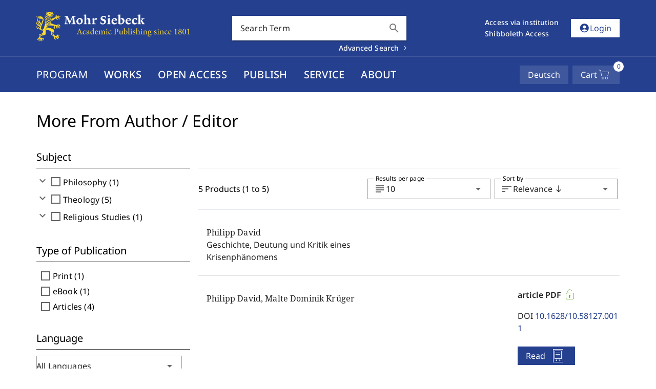

--- FILE ---
content_type: text/css
request_url: https://www.mohrsiebeck.com/_astro/listing-results.xaxsoj8J.css
body_size: -45
content:
.category-tree--wrap .category-tree--wrap{position:relative}.category-tree--wrap .category-tree--wrap:before{content:"";border-left:1px dotted #bfbfbf;position:absolute;left:12px;top:0;bottom:0}.category-tree--wrap .category-tree--wrap li{padding-left:16px}.category-tree--wrap .v-checkbox .v-input__prepend{margin:0;align-items:flex-start}.category-tree--wrap .v-checkbox .v-input__prepend .v-icon{cursor:pointer}.category-tree--wrap .v-selection-control{align-items:flex-start}.dynamic-filters--wrap h2{font-size:20px;font-weight:400;margin-bottom:12px;padding-bottom:6px}.dynamic-filters--wrap summary{cursor:pointer;padding:4px 8px}.dynamic-filters--wrap .v-checkbox{--v-input-control-height: 30px}.dynamic-filters--wrap .open-access-icon{color:var(--ms-color-open-access)}.results--wrap .content--wrap{min-width:0;flex:1}


--- FILE ---
content_type: application/javascript
request_url: https://www.mohrsiebeck.com/_astro/listing-results.Cp_UOzIo.js
body_size: 6167
content:
import"./i18n.Bm0KB5aS.js";import"./vuetify.YuBqiDfk.js";import{S as T,a as W}from"./search.Bo-t4Bas.js";import{M as $}from"./MsIcon.CySo22xy.js";import{e as K}from"./runtime-dom.esm-bundler.R8AjHLKf.js";import{_ as x}from"./_plugin-vue_export-helper.DlAUqK2U.js";import{V as Y}from"./router.CTQ8kiv4.js";import{V as C}from"./VCheckbox.Bsw-vAPi.js";import{c as p,a as g,F as S,g as E,e as y,o as a,d as n,h as v,w as d,f as _,t as l,ab as P,b as u}from"./theme.CP7pgEZk.js";import{V as G}from"./VSelect.Cv5E-BFj.js";import{V as j}from"./VAutocomplete.gfsBcU32.js";import{F as H}from"./filter-aside.BiMRW8_C.js";import{L as X}from"./listing-base.DGD2Eqwr.js";import{L as Z}from"./product-card.R7pigOAJ.js";import{L as ee}from"./LoadingOverlay.Cu-lm2ce.js";import{W as te,S as ie,a as re,J as se,s as L}from"./work-card.CcUOuEra.js";import{c as oe,a as le}from"./search-links.DU350-Xq.js";import{V as B,b as N,c as ae,a as ne}from"./VCard.CbBgwOlT.js";import{V as M,a as V}from"./VRow.B__ZXOYr.js";import{V as A}from"./VBtn.BVW-WK4V.js";import{V as U}from"./VChip.6xYjJsmn.js";/* empty css                                   */import"./index.CkzGohTI.js";/* empty css                            */import"./color.8AN9HMJt.js";import"./tag.XqwkJk55.js";import"./size.DguC_fNn.js";import"./VCheckboxBtn.Cd_5DyI1.js";import"./density.CIYRMyck.js";import"./index.BRrJyvhh.js";import"./VTextField.wwDp5K3C.js";import"./index.B5Vy5pTj.js";import"./transition.CLv_6O3V.js";import"./loader.CW3fj6q6.js";import"./intersectionObserver.DLJu8PE_.js";import"./position.CmVLmDMg.js";import"./anchor.iDeq_CWU.js";import"./elevation.Dj1lylSr.js";import"./forwardRefs.Db8kNpsW.js";import"./index.C4sityFO.js";import"./VList.CNU2FIjs.js";import"./createSimpleFunctional.BKE8sskA.js";import"./VAvatar.CV6hHRny.js";import"./VImg.D8t3GQgB.js";import"./VDivider.B1N6C_0r.js";import"./dialog-transition.Du5ivaVJ.js";import"./VMenu.lDYbi-Yc.js";import"./VOverlay.obnWIeA-.js";import"./delay.DMhPOPN5.js";import"./VProgressCircular.BQTbsEsj.js";import"./filter.q_W8ttw7.js";/* empty css                       */import"./SortingSelect.BsfhHNPs.js";import"./VSheet.D0dlla1I.js";import"./VPagination.BFY-Ed62.js";import"./GatewayImg.CmiZ7eA-.js";import"./product-btn.CmNOKirs.js";import"./js.cookie.Cz0CWeBA.js";/* empty css                       */import"./cart.B9IGMtVz.js";import"./ui.DqusJm2U.js";import"./index.Dy_IOP8n.js";import"./notifier.BDGgZ4mb.js";import"./auth.Dbci_8N5.js";import"./prices._U6mJWOF.js";import"./i18n-slot.HKmQkO2T.js";import"./mail.PzZJWHTO.js";import"./grecaptcha.Dxl8xrTT.js";import"./VDialog.acYZ-PVQ.js";import"./VForm.CphXiGaW.js";import"./VRadioGroup.C5n1Z51c.js";import"./VSpacer._lUpE8ET.js";import"./access.BNmGdpPy.js";import"./products.BjrwqCPp.js";import"./price.CdMrHpUQ.js";const ce="modulepreload",de=function(e){return"/"+e},q={},ue=function(t,i,f){let o=Promise.resolve();if(i&&i.length>0){document.getElementsByTagName("link");const h=document.querySelector("meta[property=csp-nonce]"),c=h?.nonce||h?.getAttribute("nonce");o=Promise.allSettled(i.map(s=>{if(s=de(s),s in q)return;q[s]=!0;const b=s.endsWith(".css"),k=b?'[rel="stylesheet"]':"";if(document.querySelector(`link[href="${s}"]${k}`))return;const w=document.createElement("link");if(w.rel=b?"stylesheet":ce,b||(w.as="script"),w.crossOrigin="",w.href=s,c&&w.setAttribute("nonce",c),document.head.appendChild(w),b)return new Promise((F,O)=>{w.addEventListener("load",F),w.addEventListener("error",()=>O(new Error(`Unable to preload CSS for ${s}`)))})}))}function r(h){const c=new Event("vite:preloadError",{cancelable:!0});if(c.payload=h,window.dispatchEvent(c),!c.defaultPrevented)throw h}return o.then(h=>{for(const c of h||[])c.status==="rejected"&&r(c.reason);return t().catch(r)})},me={name:"category-tree",components:{CategoryTree:()=>ue(()=>Promise.resolve().then(()=>ye),void 0)},props:{categories:{type:Array,default:()=>[]},chosenCategoryIds:{type:Array,default:()=>[]}},emits:["update:chosen-category-ids"],data(){return{expanded:[]}},methods:{getCategoryName(e){return e[`name_${this.i18n.locale.code}`]},selectCategory(e,t){const i=[e.category_id];function f(r){return r.reduce((h,c)=>{const s=[c.category.category_id];return c.children&&c.children.length>0&&s.push(...f(c.children)),[...h,...s]},[])}i.push(...f(t));const o=this.chosenCategoryIds.includes(e.category_id)?this.chosenCategoryIds.filter(r=>!i.includes(r)):[...new Set([...this.chosenCategoryIds,...i])];this.$emit("update:chosen-category-ids",o)},toggleCategory(e){this.expanded=this.expanded.includes(e)?this.expanded.filter(t=>t!==e):[...this.expanded,e]}}},pe={class:"category-tree--wrap"},ge={key:0,class:"px-0 mb-0"},he={key:1,class:"mx-3"};function fe(e,t,i,f,o,r){const h=y("category-tree",!0);return a(),p("div",pe,[i.categories.length>0?(a(),p("ul",ge,[(a(!0),p(S,null,E(i.categories,({category:c,children:s,doc_count:b})=>(a(),p("li",{key:c.category_id,class:"pb-1 d-block"},[n(C,{id:`category_${c.category_id}`,"model-value":i.chosenCategoryIds,value:c.category_id,"hide-details":"",density:"compact",color:"primary","onUpdate:modelValue":k=>r.selectCategory(c,s)},{label:d(()=>[_(l(r.getCategoryName(c))+" ("+l(b)+") ",1)]),prepend:d(()=>[s.length>0?(a(),v(Y,{key:0,icon:o.expanded.includes(c.category_id)?"expand_less":"expand_more",tabindex:"0","aria-label":o.expanded.includes(c.category_id)?e.$t("misc.showLess"):e.$t("misc.showMore"),onClick:k=>r.toggleCategory(c.category_id),onKeydown:K(k=>r.toggleCategory(c.category_id),["enter"])},null,8,["icon","aria-label","onClick","onKeydown"])):(a(),p("span",he))]),_:2},1032,["id","model-value","value","onUpdate:modelValue"]),s&&s.length>0?(a(),v(h,{key:0,"aria-label":`${e.$t("misc.child_categories_of")} ${r.getCategoryName(c)}`,"chosen-category-ids":i.chosenCategoryIds,categories:s,i18n:e.i18n,class:P({"d-none":!o.expanded.includes(c.category_id)}),"onUpdate:chosenCategoryIds":t[0]||(t[0]=k=>e.$emit("update:chosen-category-ids",k))},null,8,["aria-label","chosen-category-ids","categories","i18n","class"])):g("",!0)]))),128))])):g("",!0)])}const R=x(me,[["render",fe]]),ye=Object.freeze(Object.defineProperty({__proto__:null,default:R},Symbol.toStringTag,{value:"Module"})),_e={name:"dynamic-filters",components:{MsIcon:$,CategoryTree:R},props:{aggregations:{type:Object,default:()=>({})},filters:{type:Object,default:()=>({})}},emits:["update:filters"],data(){return{years:[]}},computed:{languageOptions(){if(!this.aggregations||!this.aggregations.language||this.aggregations.language.length===0)return[];const e=this.aggregations.language.map(t=>({title:`${this.$t(`product_details.publication_language.${t.key}`)} (${t.doc_count})`,value:t.key}));return[{title:this.$t("listings.filters.publication_language.all"),value:""},...e]},publicationTypes(){if(!this.aggregations||!this.aggregations.kind)return[];const e={printBook:["p_book_print","p_series_print","p_complete_work_print"],eBook:["p_book_digital","p_series_digital","p_complete_work_digital"],journal:["c_journal"],series:["c_series"],completeWork:["c_complete_work"],journalArticle:["p_journal_print","p_journal_digital"],content:["content"],contact:["contact"]};return Object.keys(e).map(t=>{const i=e[t].reduce((f,o)=>{const r=this.aggregations.kind.find(h=>h.key===o);return r?f+r.doc_count:f},0);return{key:t,resultAmount:i}}).filter(({resultAmount:t})=>t>0)}},mounted(){this.getProductionYears()},methods:{async getProductionYears(){const{data:e,res:t}=await T.getProductionYears();t.ok&&(this.years=e)},updateFilters(e,t){this.$emit("update:filters",{...this.filters,[e]:t})}}},be={class:"dynamic-filters--wrap"},ve={class:"mb-8 px-0"},ke={class:"mb-8 px-0"},we={class:"mb-8 px-0"},Ce={class:"pl-1 d-block"},Se={class:"pl-1 d-block"},xe={class:"pl-1 d-block"},Ve={class:"mb-8 px-0"},Ae={class:"pl-1 d-block"},Fe={class:"pl-1 d-block"};function Oe(e,t,i,f,o,r){const h=y("category-tree"),c=y("ms-icon");return a(),p("div",be,[i.aggregations&&i.aggregations.category_tree&&i.aggregations.category_tree.length>0?(a(),p(S,{key:0},[u("h2",null,l(e.$t("listings.filters.subject")),1),n(h,{categories:i.aggregations.category_tree,"chosen-category-ids":i.filters.relatedCategoryIds,i18n:e.i18n,class:"mb-8","onUpdate:chosenCategoryIds":t[0]||(t[0]=s=>r.updateFilters("relatedCategoryIds",s))},null,8,["categories","chosen-category-ids","i18n"])],64)):g("",!0),r.publicationTypes.length>0?(a(),p(S,{key:1},[u("h2",null,l(e.$t("listings.filters.type_of_publication")),1),u("ul",ve,[(a(!0),p(S,null,E(r.publicationTypes,({key:s,resultAmount:b})=>(a(),p("li",{key:s,class:"pl-1 d-block"},[n(C,{id:`pubType_${s}`,"model-value":i.filters[s],"hide-details":"",density:"compact",color:"primary","onUpdate:modelValue":k=>r.updateFilters(s,k)},{label:d(()=>[_(l(e.$t(`listings.filters.${s}`))+" ("+l(b)+") ",1)]),_:2},1032,["id","model-value","onUpdate:modelValue"])]))),128))])],64)):g("",!0),i.aggregations&&i.aggregations.book_types&&i.aggregations.book_types.length>0?(a(),p(S,{key:2},[u("h2",null,l(e.$t("listings.filters.book_type")),1),u("ul",ke,[(a(!0),p(S,null,E(i.aggregations.book_types,s=>(a(),p("li",{key:s.key,class:"pl-1 d-block"},[n(C,{id:`bookType_${s.key}`,"model-value":i.filters.bookTypes,value:s.key,"hide-details":"",density:"compact",color:"primary","onUpdate:modelValue":t[1]||(t[1]=b=>r.updateFilters("bookTypes",b))},{label:d(()=>[_(l(e.$t(`listings.filters.book_types.${s.key}`))+" ("+l(s.doc_count)+") ",1)]),_:2},1032,["id","model-value","value"])]))),128))])],64)):g("",!0),r.languageOptions&&r.languageOptions.length>0?(a(),p(S,{key:3},[u("h2",null,l(e.$t("listings.filters.publication_language")),1),n(G,{"model-value":i.filters.language,items:r.languageOptions,variant:"outlined",density:"compact","hide-details":"",class:"mb-8 mr-4",clearable:"","onUpdate:modelValue":t[2]||(t[2]=s=>r.updateFilters("language",s||""))},null,8,["model-value","items"])],64)):g("",!0),u("h2",null,l(e.$t("listings.filters.year_of_publication")),1),n(j,{"model-value":i.filters.releaseDateFrom,items:o.years,label:e.$t("listings.filters.year_from"),clearable:"",variant:"outlined",density:"compact","hide-details":"auto",class:"mt-4 mb-4 mr-4","onUpdate:modelValue":t[3]||(t[3]=s=>r.updateFilters("releaseDateFrom",s||""))},null,8,["model-value","items","label"]),n(j,{"model-value":i.filters.releaseDateUntil,items:o.years,label:e.$t("listings.filters.year_to"),clearable:"",variant:"outlined",density:"compact","hide-details":"auto",class:"mb-4 mr-4","onUpdate:modelValue":t[4]||(t[4]=s=>r.updateFilters("releaseDateUntil",s||""))},null,8,["model-value","items","label"]),u("ul",we,[u("li",Ce,[n(C,{id:"filter_new","model-value":i.filters.new,label:e.$t("listings.filters.new"),"hide-details":"",density:"compact",color:"primary","onUpdate:modelValue":t[5]||(t[5]=s=>r.updateFilters("new",s))},null,8,["model-value","label"])]),u("li",Se,[n(C,{id:"filter_forthcoming","model-value":i.filters.forthcoming,label:e.$t("listings.filters.forthcoming"),"hide-details":"",density:"compact",color:"primary","onUpdate:modelValue":t[6]||(t[6]=s=>r.updateFilters("forthcoming",s))},null,8,["model-value","label"])]),u("li",xe,[n(C,{id:"filter_available","model-value":i.filters.available,label:e.$t("listings.filters.available"),"hide-details":"",density:"compact",color:"primary","onUpdate:modelValue":t[7]||(t[7]=s=>r.updateFilters("available",s))},null,8,["model-value","label"])])]),u("h2",null,l(e.$t("listings.filters.access")),1),u("ul",Ve,[u("li",Ae,[n(C,{id:"filter_openAccess","model-value":i.filters.openAccess,"hide-details":"",density:"compact",color:"primary","onUpdate:modelValue":t[8]||(t[8]=s=>r.updateFilters("openAccess",s))},{label:d(()=>[n(c,{icon:"\\e900",size:"30px",class:"mr-1 open-access-icon"}),_(" "+l(e.$t("listings.filters.open_access")),1)]),_:1},8,["model-value"])]),u("li",Fe,[n(C,{id:"filter_freeContent","model-value":i.filters.freeContent,"hide-details":"",density:"compact",color:"primary","onUpdate:modelValue":t[9]||(t[9]=s=>r.updateFilters("freeContent",s))},{label:d(()=>[n(c,{icon:"\\e900",size:"30px",class:"mr-1 open-access-icon"}),_(" "+l(e.$t("listings.filters.free_content")),1)]),_:1},8,["model-value"])])])])}const Ue=x(_e,[["render",Oe]]),Ee={name:"contact-card",props:{contact:{type:Object,required:!0}},computed:{title(){return this.contact.role_name||this.contact[`name_${this.i18n.locale.code}`]},subtitle(){return this.contact[`subtitle1_${this.i18n.locale.code}`]},link(){return oe(this.contact,this.i18n.locale)}}},je={class:"contact-card--wrap"},Le=["href"],qe={key:0,class:"text-subtitle-1 px-4"},Ie={key:0},Te=["href"],$e={key:1},Pe=["href"],Be={class:"d-flex flex-column align-start align-sm-end"},Ne={class:"font-weight-semibold mb-4"};function Me(e,t,i,f,o,r){return a(),p("div",je,[n(B,{elevation:"0"},{default:d(()=>[n(M,{"no-gutters":""},{default:d(()=>[n(V,{cols:12,sm:8,lg:9},{default:d(()=>[n(N,{class:"px-0 px-md-4 py-1 manual-hyphens"},{default:d(()=>[u("a",{href:r.link,class:"font-serif text-primary mb-2"},l(r.title),9,Le)]),_:1}),r.subtitle?(a(),p("div",qe,l(r.subtitle),1)):g("",!0),n(ae,{class:"pt-2 px-0 px-md-4"},{default:d(()=>[i.contact.email?(a(),p("div",Ie,[_(l(e.$t("misc.email"))+" ",1),u("a",{href:`mailto:${i.contact.email}`},l(i.contact.email),9,Te)])):g("",!0),i.contact.telephone?(a(),p("div",$e,[_(l(e.$t("misc.telephone"))+" ",1),u("a",{href:`mailto:${i.contact.telephone}`},l(i.contact.telephone),9,Pe)])):g("",!0)]),_:1})]),_:1}),n(V,{cols:12,sm:4,lg:3},{default:d(()=>[u("div",Be,[u("div",Ne,l(e.$t("listings.contact")),1),n(A,{color:"primary",href:r.link,flat:""},{default:d(()=>[_(l(e.$t("misc.show_more")),1)]),_:1},8,["href"])])]),_:1})]),_:1})]),_:1})])}const Re=x(Ee,[["render",Me]]),Qe={name:"content-card",props:{result:{type:Object,required:!0}},computed:{title(){return this.result[`name_${this.i18n.locale.code}`]},subtitle(){return this.result[`page_title_${this.i18n.locale.code}`]},link(){return le(this.result,this.i18n.locale,this.$l)}}},De={class:"content-card--wrap"},ze=["href"],Je={class:"d-flex flex-column align-start align-sm-end"},We={class:"font-weight-semibold mb-4"};function Ke(e,t,i,f,o,r){return a(),p("div",De,[n(B,{elevation:"0"},{default:d(()=>[n(M,{"no-gutters":""},{default:d(()=>[n(V,{cols:12,sm:8,lg:9},{default:d(()=>[n(N,{class:"px-0 px-md-4 py-1 manual-hyphens"},{default:d(()=>[u("a",{href:r.link,class:"font-serif text-primary mb-2"},l(r.title),9,ze)]),_:1}),r.subtitle?(a(),v(ne,{key:0,class:"text-subtitle-1"},{default:d(()=>[_(l(r.subtitle),1)]),_:1})):g("",!0)]),_:1}),n(V,{cols:12,sm:4,lg:3},{default:d(()=>[u("div",Je,[u("div",We,l(e.$t("listings.content")),1),n(A,{color:"primary",href:r.link,flat:""},{default:d(()=>[_(l(e.$t("misc.show_more")),1)]),_:1},8,["href"])])]),_:1})]),_:1})]),_:1})])}const Ye=x(Qe,[["render",Ke]]),I="?expertSearch=true&",Ge={name:"listing-results",components:{DynamicFilters:Ue,FilterAside:H,ListingBase:X,ListingProductCard:Z,LoadingOverlay:ee,JournalCard:se,MsIcon:$,SeriesCard:re,ShareSearchBtn:ie,WorkCard:te,ContactCard:Re,ContentCard:Ye},props:{addRelevanceSortingOptions:{type:Boolean,default:!0},initialFilters:{type:Object,default:null},hideTitle:{type:Boolean,default:!1}},data(){return{authors:[],aggregations:null,params:null,filters:{...W},expertAdditions:void 0,isAuthorSearch:!1,isLoading:!1,showMobileFilters:!1,query:null,activeSearch:null,initialSorting:null}},computed:{isExpertSearch(){return window.location.search.includes(I)},title(){return this.isAuthorSearch?this.$t("product_details.author_search"):this.isExpertSearch?this.$t("expert_search.listing_title"):this.$t("search.title")}},beforeMount(){if(this.params=new URLSearchParams(window.location.search),this.query=this.params.get("query"),this.isAuthorSearch=this.params&&this.params.get("author")!==null,this.authors=this.params.getAll("author"),this.isExpertSearch)return this.applyExpertSearch();if(window.location.search.includes(L))return this.applySharedSearch();this.setInitialFilters()},methods:{async loadListing(e){this.isLoading=!0;const{locale:t}=this.i18n,i={...this.filters,authors:this.authors},f=await T.search(this.isAuthorSearch,this.query||"",i,e,t.iso,this.expertAdditions);return f.res.ok&&(this.aggregations=f.data.aggregations,this.activeSearch={filters:i,order:e.order,sorting:e.sort}),this.isLoading=!1,f},setInitialFilters(){this.initialFilters&&typeof this.initialFilters=="object"&&Object.keys(this.initialFilters).length>0&&(this.filters={...this.filters,...this.initialFilters})},triggerSearch(){this.$refs.listing&&this.$refs.listing.search(!0),window.scrollTo({top:0,behavior:"smooth"})},applyExpertSearch(){const e=window.location.search.replace(I,""),{expertAdditions:t,filters:i,query:f=""}=JSON.parse(decodeURIComponent(e));i&&t&&(this.query=f,this.filters=i,this.expertAdditions=t)},applySharedSearch(){const e=window.location.search.replace(L,""),{expertAdditions:t,filters:i,isAuthorSearch:f,order:o,query:r="",sorting:h}=JSON.parse(decodeURIComponent(e));r&&(this.query=r),i&&(this.filters=i),t&&(this.expertAdditions=t),f&&i.authors.length>0&&(this.isAuthorSearch=!0,this.authors=i.authors),h&&o&&(this.initialSorting={key:h,order:o})},resetExpertOnlyFilter(e){this.expertAdditions[e]="",this.triggerSearch()}}},He={class:"listing-results--wrap position-relative"},Xe={key:0,class:"mb-8 text-h6"},Ze={key:1,class:"d-flex mt-4 mb-8"},et={class:"results--wrap d-flex"},tt={class:"content--wrap mt-md-5"};function it(e,t,i,f,o,r){const h=y("dynamic-filters"),c=y("ms-icon"),s=y("share-search-btn"),b=y("filter-aside"),k=y("listing-product-card"),w=y("work-card"),F=y("journal-card"),O=y("series-card"),Q=y("contact-card"),D=y("content-card"),z=y("listing-base"),J=y("loading-overlay");return a(),p("div",He,[i.hideTitle?g("",!0):(a(),p(S,{key:0},[u("h1",{class:P(o.query||r.isExpertSearch&&o.expertAdditions?"mb-2":"mb-8")},l(r.title),3),o.query?(a(),p("div",Xe,l(o.query),1)):g("",!0),r.isExpertSearch&&o.expertAdditions&&!o.query?(a(),p("div",Ze,[o.expertAdditions.titleQuery?(a(),v(U,{key:0,closable:"",rounded:"0",variant:"tonal",color:"primary",class:"mr-2","onClick:close":t[0]||(t[0]=m=>r.resetExpertOnlyFilter("titleQuery"))},{default:d(()=>[_(l(e.$t("expert_search.query_label"))+": "+l(o.expertAdditions.titleQuery),1)]),_:1})):g("",!0),o.expertAdditions.authorQuery?(a(),v(U,{key:1,closable:"",rounded:"0",variant:"tonal",color:"primary",class:"mr-2","onClick:close":t[1]||(t[1]=m=>r.resetExpertOnlyFilter("authorQuery"))},{default:d(()=>[_(l(e.$t("expert_search.author_publisher"))+": "+l(o.expertAdditions.authorQuery),1)]),_:1})):g("",!0),o.expertAdditions.keywordQuery?(a(),v(U,{key:2,closable:"",rounded:"0",variant:"tonal",color:"primary",class:"mr-2","onClick:close":t[2]||(t[2]=m=>r.resetExpertOnlyFilter("keywordQuery"))},{default:d(()=>[_(l(e.$t("expert_search.keywords"))+": "+l(o.expertAdditions.keywordQuery),1)]),_:1})):g("",!0)])):g("",!0)],64)),u("div",et,[n(b,{"mobile-visible":o.showMobileFilters,i18n:e.i18n,class:"mr-md-4",onClose:t[4]||(t[4]=m=>o.showMobileFilters=!1)},{default:d(()=>[n(h,{filters:o.filters,"onUpdate:filters":t[3]||(t[3]=m=>o.filters=m),aggregations:o.aggregations,i18n:e.i18n},null,8,["filters","aggregations","i18n"]),n(A,{flat:"",color:"primary",variant:"tonal",size:"large",onClick:r.triggerSearch},{default:d(()=>[n(c,{icon:"\\e600",size:"38px",class:"mr-2"}),_(" "+l(e.$t("misc.apply_filters")),1)]),_:1},8,["onClick"]),n(s,{i18n:e.i18n,"expert-additions":o.expertAdditions,filters:o.activeSearch?.filters,"is-author-search":o.isAuthorSearch,order:o.activeSearch?.order,sorting:o.activeSearch?.sorting,query:o.query,class:"mt-2"},null,8,["i18n","expert-additions","filters","is-author-search","order","sorting","query"])]),_:1},8,["mobile-visible","i18n"]),u("div",tt,[n(A,{color:"primary",flat:"",class:"d-md-none",onClick:t[5]||(t[5]=m=>o.showMobileFilters=!o.showMobileFilters)},{default:d(()=>[_(l(e.$t("misc.showFilters")),1)]),_:1}),n(z,{ref:"listing",i18n:e.i18n,"search-fn":r.loadListing,"add-relevance-sorting-options":i.addRelevanceSortingOptions,"initial-sorting":o.initialSorting},{entry:d(({entry:m})=>[m.product_dto?(a(),v(k,{key:0,"access-granted":m.available,product:m.product_dto,price:m.product_price,"search-product":m.product,i18n:e.i18n},null,8,["access-granted","product","price","search-product","i18n"])):g("",!0),m.category&&m.category.category_type==="complete_work"?(a(),v(w,{key:1,"work-category":m.category,i18n:e.i18n},null,8,["work-category","i18n"])):g("",!0),m.category&&m.category.category_type==="journal"?(a(),v(F,{key:2,"journal-category":m.category,i18n:e.i18n},null,8,["journal-category","i18n"])):g("",!0),m.category&&m.category.category_type==="series"?(a(),v(O,{key:3,"series-category":m.category,i18n:e.i18n},null,8,["series-category","i18n"])):g("",!0),m.contact?(a(),v(Q,{key:4,contact:m.contact,i18n:e.i18n},null,8,["contact","i18n"])):g("",!0),m.content?(a(),v(D,{key:5,result:m.content,i18n:e.i18n},null,8,["result","i18n"])):g("",!0)]),_:1},8,["i18n","search-fn","add-relevance-sorting-options","initial-sorting"])]),n(J,{"is-loading":o.isLoading},null,8,["is-loading"])])])}const Si=x(Ge,[["render",it]]);export{Si as default};


--- FILE ---
content_type: application/javascript
request_url: https://www.mohrsiebeck.com/_astro/router.CTQ8kiv4.js
body_size: 1019
content:
import{i as P,p as g,aW as B,aQ as R,a7 as S,aT as V,aX as p,q as r,k as h,l as T,a5 as x,aY as E,aZ as I,d as L,a6 as m,a_ as b,a$ as D,b0 as y,av as z,aJ as C,ak as w,ai as A,b1 as q}from"./theme.CP7pgEZk.js";/* empty css                            */import{a as N}from"./color.8AN9HMJt.js";import{u as O,m as $,a as j}from"./tag.XqwkJk55.js";import{u as F,m as W}from"./size.DguC_fNn.js";const _=g({defaults:Object,disabled:Boolean,reset:[Number,String],root:[Boolean,String],scoped:Boolean},"VDefaultsProvider"),H=P(!1)({name:"VDefaultsProvider",props:_(),setup(e,l){let{slots:a}=l;const{defaults:o,disabled:n,reset:u,root:s,scoped:t}=B(e);return R(o,{reset:u,root:s,scoped:t,disabled:n}),()=>a.default?.()}}),J=g({color:String,disabled:Boolean,start:Boolean,end:Boolean,icon:x,opacity:[String,Number],...j(),...W(),...$({tag:"i"}),...T()},"VIcon"),K=P()({name:"VIcon",props:J(),setup(e,l){let{attrs:a,slots:o}=l;const n=S(),{themeClasses:u}=V(),{iconData:s}=p(r(()=>n.value||e.icon)),{sizeClasses:t}=F(e),{textColorClasses:i,textColorStyles:v}=N(h(e,"color"));return O(()=>{const f=o.default?.();f&&(n.value=E(f).filter(d=>d.type===I&&d.children&&typeof d.children=="string")[0]?.children);const c=!!(a.onClick||a.onClickOnce);return L(s.value.component,{tag:e.tag,icon:s.value.icon,class:["v-icon","notranslate",u.value,t.value,i.value,{"v-icon--clickable":c,"v-icon--disabled":e.disabled,"v-icon--start":e.start,"v-icon--end":e.end},e.class],style:[{"--v-icon-opacity":e.opacity},t.value?void 0:{fontSize:m(e.size),height:m(e.size),width:m(e.size)},v.value,e.style],role:c?"button":void 0,"aria-hidden":!c,tabindex:c?e.disabled?-1:0:void 0},{default:()=>[f]})}),{}}});function Q(){const e=C("useRoute");return r(()=>e?.proxy?.$route)}function M(){return C("useRouter")?.proxy?.$router}function ee(e,l){const a=D("RouterLink"),o=r(()=>!!(e.href||e.to)),n=r(()=>o?.value||b(l,"click")||b(e,"click"));if(typeof a=="string"||!("useLink"in a)){const c=h(e,"href");return{isLink:o,isClickable:n,href:c,linkProps:y({href:c})}}const u=r(()=>({...e,to:h(()=>e.to||"")})),s=a.useLink(u.value),t=r(()=>e.to?s:void 0),i=Q(),v=r(()=>t.value?e.exact?i.value?t.value.isExactActive?.value&&z(t.value.route.value.query,i.value.query):t.value.isExactActive?.value??!1:t.value.isActive?.value??!1:!1),f=r(()=>e.to?t.value?.route.value.href:e.href);return{isLink:o,isClickable:n,isActive:v,route:t.value?.route,navigate:t.value?.navigate,href:f,linkProps:y({href:f,"aria-current":r(()=>v.value?"page":void 0)})}}const te=g({href:String,replace:Boolean,to:[String,Object],exact:Boolean},"router");let k=!1;function ae(e,l){let a=!1,o,n;w&&e?.beforeEach&&(A(()=>{window.addEventListener("popstate",u),o=e.beforeEach((s,t,i)=>{k?a?l(i):i():setTimeout(()=>a?l(i):i()),k=!0}),n=e?.afterEach(()=>{k=!1})}),q(()=>{window.removeEventListener("popstate",u),o?.(),n?.()}));function u(s){s.state?.replaced||(a=!0,setTimeout(()=>a=!1))}}export{K as V,H as a,M as b,ae as c,te as m,ee as u};
